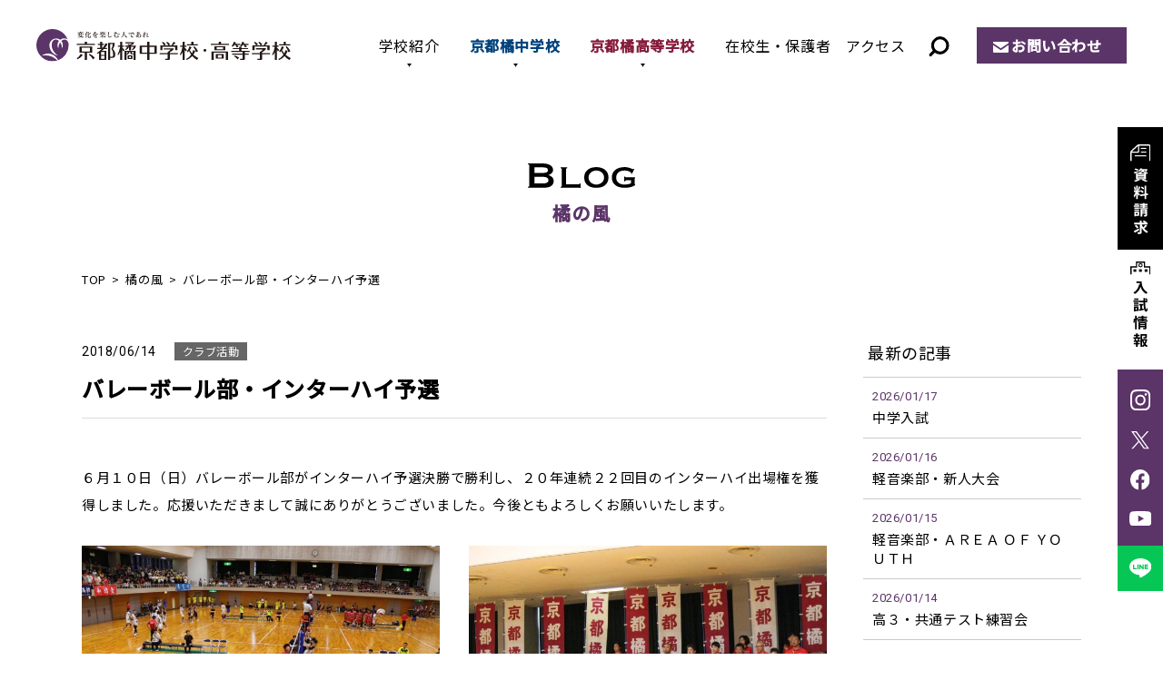

--- FILE ---
content_type: image/svg+xml
request_url: https://www.tachibana-hs.jp/system/wp-content/themes/tachibana-hs-template/img/common/ico_mail.svg
body_size: 334
content:
<svg xmlns="http://www.w3.org/2000/svg" width="17.414" height="12.732" viewBox="0 0 17.414 12.732"><g transform="translate(0 -68.828)"><path d="M16.889,68.828H.525A.526.526,0,0,0,0,69.354v1.034l8.707,5.835,8.707-5.835V69.354A.526.526,0,0,0,16.889,68.828Z" fill="#fff"/><path d="M0,178v6.918a2.1,2.1,0,0,0,2.1,2.1H15.313a2.1,2.1,0,0,0,2.1-2.1V178l-8.707,5.835Z" transform="translate(0 -105.459)" fill="#fff"/></g></svg>

--- FILE ---
content_type: image/svg+xml
request_url: https://www.tachibana-hs.jp/system/wp-content/themes/tachibana-hs-template/img/common/ico_search.svg
body_size: 430
content:
<svg xmlns="http://www.w3.org/2000/svg" xmlns:xlink="http://www.w3.org/1999/xlink" width="33.422" height="33.422" viewBox="0 0 33.422 33.422"><defs><clipPath id="a"><rect width="20.157" height="27.108" fill="none"/></clipPath></defs><g transform="translate(19.168) rotate(45)"><g clip-path="url(#a)"><path d="M20.331,10.166A10.166,10.166,0,1,0,8.545,20.2v5.286a1.621,1.621,0,1,0,3.241,0V20.2a10.167,10.167,0,0,0,8.545-10.036M10.166,17.09a6.924,6.924,0,1,1,6.924-6.924,6.932,6.932,0,0,1-6.924,6.924"/></g></g></svg>

--- FILE ---
content_type: image/svg+xml
request_url: https://www.tachibana-hs.jp/system/wp-content/themes/tachibana-hs-template/img/common/ico_request_pc.svg
body_size: 3735
content:
<svg xmlns="http://www.w3.org/2000/svg" xmlns:xlink="http://www.w3.org/1999/xlink" width="21.511" height="103.44" viewBox="0 0 21.511 103.44"><defs><clipPath id="a"><rect width="16" height="77.44" transform="translate(0 0)" fill="none"/></clipPath></defs><g transform="translate(-1444.244 -192)"><g transform="translate(2405.88 248)"><rect width="5.726" height="1.161" transform="translate(-950.532 -47.981)" fill="#fff"/><path d="M8.756,18.5V9.362h6.627a1.331,1.331,0,0,0,1.329-1.329V1.392H26.4a1.085,1.085,0,0,1,1.083,1.083V18.5h1.392V2.476A2.479,2.479,0,0,0,26.4,0H16.351a2.719,2.719,0,0,0-1.923.8L8.161,7.063a2.716,2.716,0,0,0-.8,1.924V18.5ZM15.473,1.721V7.287c0,.6-.234.837-.837.837H9.069Z" transform="translate(-969 -56)" fill="#fff"/><rect width="12.148" height="1.161" transform="translate(-956.955 -43.861)" fill="#fff"/><rect width="5.726" height="1.161" transform="translate(-950.532 -52.1)" fill="#fff"/></g><g transform="translate(1447.357 218)"><g clip-path="url(#a)"><path d="M5.97,31.247a21.492,21.492,0,0,0-1.152-2.081v5.619H3.057V29.134a16.381,16.381,0,0,1-1.841,3.938A11.316,11.316,0,0,0,.352,31.1a14.82,14.82,0,0,0,2.113-4.145H.64V25.181H3.057V19.947H4.818v5.234H7.187v1.777H4.818v.112c.464.464,1.985,2.257,2.321,2.7ZM6.4,69.135c-1.585,1.025-3.362,2.129-4.754,2.929L.464,70.3c1.329-.657,3.394-1.809,5.3-2.914Zm.208-25.747H.528v-1.5H6.611Zm4.1-30.6c1.633.576,3.474,1.344,4.562,1.872l-2.209.849A31.426,31.426,0,0,0,8.9,13.616l1.44-.832H5.666l1.457.64a19.879,19.879,0,0,1-4.994,2.1A19.325,19.325,0,0,0,.72,14.128a18.791,18.791,0,0,0,4.4-1.344H2.769v-6.5H6.114A4.8,4.8,0,0,0,5.362,5.18l.016.065c-1.376.4-2.865.832-4.065,1.168l-.7-1.665c1.185-.224,2.9-.624,4.594-1.024l.16,1.44c2.545-.416,3.394-1.1,3.746-2.24H7.955A8.8,8.8,0,0,1,6.675,4.2a5.1,5.1,0,0,0-1.425-.9A6.951,6.951,0,0,0,7.6.523L9.284.8a7.348,7.348,0,0,1-.416.784h4.721l.289-.048,1.264.32a11.363,11.363,0,0,1-1.52,2.417L12.149,3.8a9.107,9.107,0,0,0,.624-.88H11c.337,1.024,1.249,1.9,4.482,2.289a5.313,5.313,0,0,0-.944,1.552c-.384-.064-.736-.128-1.057-.208v6.227ZM1.345,24.893a15.842,15.842,0,0,0-.721-3.7l1.329-.352a16.057,16.057,0,0,1,.816,3.666Zm13.269,39.44a36.9,36.9,0,0,1-3.153,3.17,11.576,11.576,0,0,0,4.145,3.265,7.626,7.626,0,0,0-1.408,1.7,13.251,13.251,0,0,1-5.266-5.539v4.29c0,1.12-.208,1.649-.881,1.953a7.345,7.345,0,0,1-3.121.384,7.9,7.9,0,0,0-.656-2c.976.048,1.985.032,2.3.032.3,0,.416-.1.416-.384V62.861H.96V61.02H6.995v-2.4H8.932v2.4H12.2a22.308,22.308,0,0,0-2.209-1.3l1.1-1.2a19.66,19.66,0,0,1,2.978,1.665l-.737.832H15.11v1.841H8.932v.16a16.368,16.368,0,0,0,1.488,3.057,19.886,19.886,0,0,0,2.513-2.913ZM6.1,53.345H2.833v.624h-1.6V48.511H6.1Zm-.016-7.78h-4.8V44.109h4.8Zm-4.8.737h4.8v1.424h-4.8ZM4.658,3.356a20.614,20.614,0,0,0-3.345-1.3l.832-1.3A20.824,20.824,0,0,1,5.522,1.915ZM6.034,41.18h-4.7V39.739h4.7ZM3.986,67.294a15.7,15.7,0,0,0-2.4-2.9l1.456-1.024a15.161,15.161,0,0,1,2.5,2.8ZM2.833,50.015v1.841H4.482V50.015ZM4.61,8.11h6.931V7.421H4.61Zm0,1.76h6.931V9.182H4.61Zm0,1.777h6.931v-.7H4.61Zm2.865,9.468c-.416,1.281-.88,2.8-1.28,3.73l-1.2-.336a29.794,29.794,0,0,0,.88-3.746ZM15.4,43.965v1.376H6.611V43.965h3.473v-.641H7.395v-1.28h2.689v-.576H6.995V40.107h3.089v-.864h1.809v.864H15.11v1.361H11.893v.576H14.87v1.28H11.893v.641ZM13.686,30.5v4.322H11.893v-4l-4.466.8-.288-1.776,4.754-.849V19.867h1.793v8.8l1.632-.3.288,1.777Zm-1.1-24.21a4.8,4.8,0,0,1-2.449-1.729A5.165,5.165,0,0,1,7.2,6.285Zm-4.37,18.4a13.343,13.343,0,0,1,2.689,1.84l-.96,1.521a13.542,13.542,0,0,0-2.625-2Zm6.323,27.731c0,.8-.144,1.217-.688,1.457a5.684,5.684,0,0,1-2.3.272,5.617,5.617,0,0,0-.5-1.521c.593.016,1.249.016,1.457,0,.208,0,.256-.064.256-.24V51.232H9.444v2.929H7.7V45.934h6.835Zm-4-28.308a12.851,12.851,0,0,0-2.481-2.08l.913-1.281a12.06,12.06,0,0,1,2.545,1.937ZM9.444,47.278V48h3.313v-.72Zm3.313,2.705v-.752H9.444v.752Z" fill="#fff"/></g></g></g></svg>